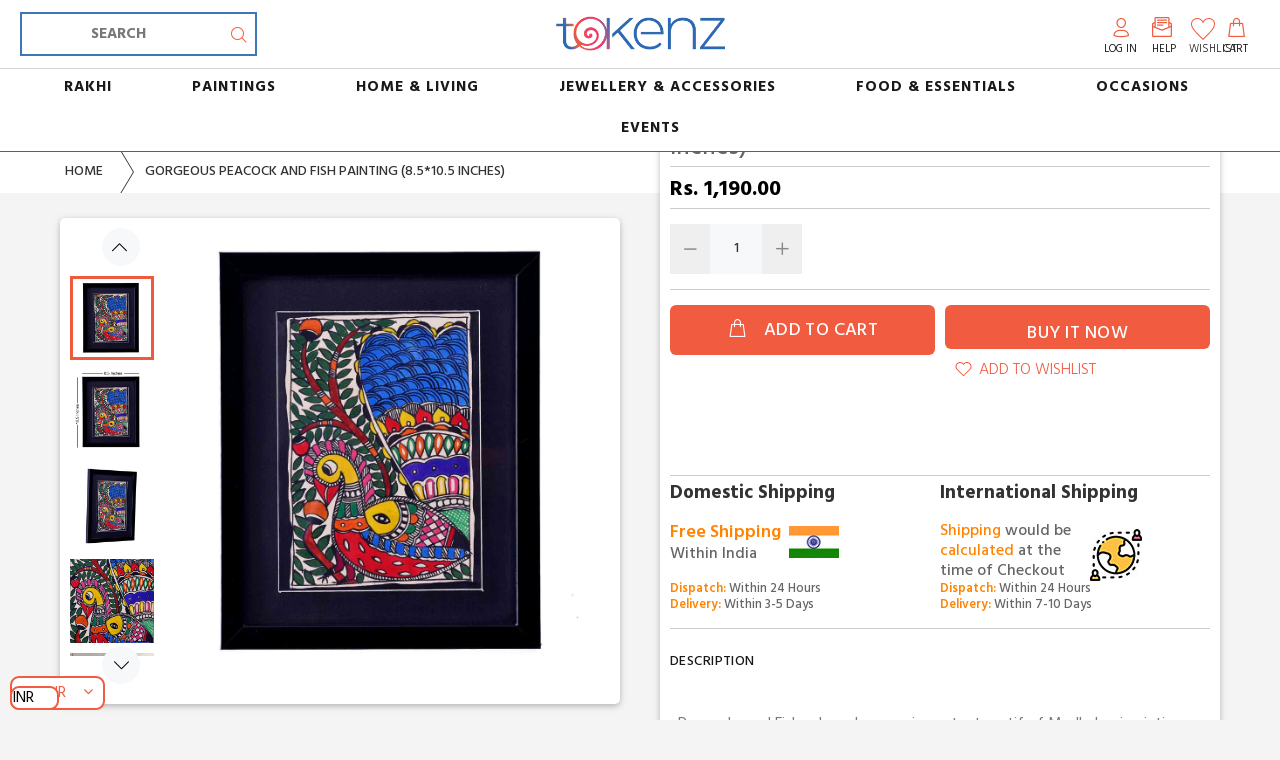

--- FILE ---
content_type: text/css
request_url: https://tokenz.com/cdn/shop/t/29/assets/style-css.css
body_size: -358
content:
.logoareaandcart .topheadercustom .forleftsidecontent li{list-style:none;padding:0 4px;color:#090909;font-size:12px;text-transform:capitalize}.logoareaandcart .topheadercustom .forleftsidecontent li a{color:#000;font-weight:400}.tt-header-holder .obj-move-right{margin-left:0!important}.logoareaandcart .headercentercustom{margin-left:auto!important;margin-right:auto;width:48%;text-align:center}.tt-header-holder .tt-obj-logo:not(.obj-move-right):not(.obj-aligment-center) .tt-logo{margin-right:0;margin-bottom:0;margin-top:0}.tt-logo img{width:150px}.headertype3 .tt-desktop-header .tt-cart .tt-dropdown-toggle [class^=icon-]{font-size:17px}span.header-tel-info{display:none!important}.topheaderbarcustom{margin-bottom:0}.tt-quantity{display:none!important}
/*# sourceMappingURL=/cdn/shop/t/29/assets/style-css.css.map */


--- FILE ---
content_type: text/javascript
request_url: https://tokenz.com/cdn/shop/t/29/assets/jquery.elevatezoom.js?v=183505987265759119461695032954
body_size: -906
content:
//# sourceMappingURL=/cdn/shop/t/29/assets/jquery.elevatezoom.js.map?v=183505987265759119461695032954


--- FILE ---
content_type: text/javascript; charset=utf-8
request_url: https://tokenz.com/products/gorgeous-peacock-and-fish-painting.js
body_size: 1084
content:
{"id":6790603047100,"title":"Gorgeous Peacock And Fish Painting (8.5*10.5 Inches)","handle":"gorgeous-peacock-and-fish-painting","description":"\u003ctable data-mce-fragment=\"1\" width=\"406\"\u003e\n\u003ctbody data-mce-fragment=\"1\"\u003e\n\u003ctr data-mce-fragment=\"1\"\u003e\n\u003ctd data-mce-fragment=\"1\" width=\"406\"\u003e\n\u003cp\u003e\u003cstrong\u003ePeacocks and Fishes have been an important motif of Madhubani paintings. They both are considered to be a sign of prosperity. These beliefs are painted down in the form of this endearing painting. Use of natural and bright colours makes the painting exquisite. Keeping this image of prosperity you can bring this masterpiece home.\u003c\/strong\u003e\u003c\/p\u003e\n\u003cp\u003e \u003cbr\u003e\u003c\/p\u003e\n\u003cul\u003e\n\u003cli data-mce-fragment=\"1\"\u003e\u003cstrong data-mce-fragment=\"1\"\u003eMedium : Natural Colour\u003c\/strong\u003e\u003c\/li\u003e\n\u003cli data-mce-fragment=\"1\"\u003e\u003cstrong data-mce-fragment=\"1\"\u003eMaterial : Handmade Paper \u003c\/strong\u003e\u003c\/li\u003e\n\u003cli\u003e\u003cstrong\u003eSize :  8.5*10.5 (Inches)\u003c\/strong\u003e\u003c\/li\u003e\n\u003cli\u003e\u003cstrong\u003eSKU:  KCPNHHL255\u003cbr\u003e\u003c\/strong\u003e\u003c\/li\u003e\n\u003cli\u003e\u003cstrong\u003eCountry Of Origin : India\u003c\/strong\u003e\u003c\/li\u003e\n\u003c\/ul\u003e\n\u003c\/td\u003e\n\u003c\/tr\u003e\n\u003c\/tbody\u003e\n\u003c\/table\u003e\n\u003cstrong\u003e\u003c\/strong\u003e","published_at":"2021-05-26T11:50:29+05:30","created_at":"2021-05-26T11:50:27+05:30","vendor":"tokenz","type":"Paintings","tags":["Madhubani Paintings","non-mrp"],"price":119000,"price_min":119000,"price_max":119000,"available":true,"price_varies":false,"compare_at_price":null,"compare_at_price_min":0,"compare_at_price_max":0,"compare_at_price_varies":false,"variants":[{"id":39912217510076,"title":"Default Title","option1":"Default Title","option2":null,"option3":null,"sku":"KCPNHHL255","requires_shipping":true,"taxable":true,"featured_image":null,"available":true,"name":"Gorgeous Peacock And Fish Painting (8.5*10.5 Inches)","public_title":null,"options":["Default Title"],"price":119000,"weight":1000,"compare_at_price":null,"inventory_management":"shopify","barcode":"","requires_selling_plan":false,"selling_plan_allocations":[]}],"images":["\/\/cdn.shopify.com\/s\/files\/1\/0276\/5317\/7405\/products\/39_b2333f90-accb-41a0-be1b-d3ba4cb0df6e.jpg?v=1622010029","\/\/cdn.shopify.com\/s\/files\/1\/0276\/5317\/7405\/products\/39c_7af0780f-c2c6-4a53-82d9-b2c1dc3884b8.jpg?v=1631610852","\/\/cdn.shopify.com\/s\/files\/1\/0276\/5317\/7405\/products\/39a_9e45cebc-5c0f-4516-86e9-aa92c82f3f3e.jpg?v=1631610852","\/\/cdn.shopify.com\/s\/files\/1\/0276\/5317\/7405\/products\/39b_799010f1-baf9-45a8-8ac7-e6e8f79a73db.jpg?v=1631610852","\/\/cdn.shopify.com\/s\/files\/1\/0276\/5317\/7405\/products\/39d_b4560074-36e3-49c8-98d1-a9eb235b7387.jpg?v=1622010030"],"featured_image":"\/\/cdn.shopify.com\/s\/files\/1\/0276\/5317\/7405\/products\/39_b2333f90-accb-41a0-be1b-d3ba4cb0df6e.jpg?v=1622010029","options":[{"name":"Title","position":1,"values":["Default Title"]}],"url":"\/products\/gorgeous-peacock-and-fish-painting","media":[{"alt":null,"id":21263858172092,"position":1,"preview_image":{"aspect_ratio":1.0,"height":1400,"width":1400,"src":"https:\/\/cdn.shopify.com\/s\/files\/1\/0276\/5317\/7405\/products\/39_b2333f90-accb-41a0-be1b-d3ba4cb0df6e.jpg?v=1622010029"},"aspect_ratio":1.0,"height":1400,"media_type":"image","src":"https:\/\/cdn.shopify.com\/s\/files\/1\/0276\/5317\/7405\/products\/39_b2333f90-accb-41a0-be1b-d3ba4cb0df6e.jpg?v=1622010029","width":1400},{"alt":null,"id":21263858270396,"position":2,"preview_image":{"aspect_ratio":1.0,"height":1400,"width":1400,"src":"https:\/\/cdn.shopify.com\/s\/files\/1\/0276\/5317\/7405\/products\/39c_7af0780f-c2c6-4a53-82d9-b2c1dc3884b8.jpg?v=1631610852"},"aspect_ratio":1.0,"height":1400,"media_type":"image","src":"https:\/\/cdn.shopify.com\/s\/files\/1\/0276\/5317\/7405\/products\/39c_7af0780f-c2c6-4a53-82d9-b2c1dc3884b8.jpg?v=1631610852","width":1400},{"alt":null,"id":21263858204860,"position":3,"preview_image":{"aspect_ratio":1.0,"height":1400,"width":1400,"src":"https:\/\/cdn.shopify.com\/s\/files\/1\/0276\/5317\/7405\/products\/39a_9e45cebc-5c0f-4516-86e9-aa92c82f3f3e.jpg?v=1631610852"},"aspect_ratio":1.0,"height":1400,"media_type":"image","src":"https:\/\/cdn.shopify.com\/s\/files\/1\/0276\/5317\/7405\/products\/39a_9e45cebc-5c0f-4516-86e9-aa92c82f3f3e.jpg?v=1631610852","width":1400},{"alt":null,"id":21263858237628,"position":4,"preview_image":{"aspect_ratio":1.0,"height":1400,"width":1400,"src":"https:\/\/cdn.shopify.com\/s\/files\/1\/0276\/5317\/7405\/products\/39b_799010f1-baf9-45a8-8ac7-e6e8f79a73db.jpg?v=1631610852"},"aspect_ratio":1.0,"height":1400,"media_type":"image","src":"https:\/\/cdn.shopify.com\/s\/files\/1\/0276\/5317\/7405\/products\/39b_799010f1-baf9-45a8-8ac7-e6e8f79a73db.jpg?v=1631610852","width":1400},{"alt":null,"id":21263858303164,"position":5,"preview_image":{"aspect_ratio":1.0,"height":1400,"width":1400,"src":"https:\/\/cdn.shopify.com\/s\/files\/1\/0276\/5317\/7405\/products\/39d_b4560074-36e3-49c8-98d1-a9eb235b7387.jpg?v=1622010030"},"aspect_ratio":1.0,"height":1400,"media_type":"image","src":"https:\/\/cdn.shopify.com\/s\/files\/1\/0276\/5317\/7405\/products\/39d_b4560074-36e3-49c8-98d1-a9eb235b7387.jpg?v=1622010030","width":1400}],"requires_selling_plan":false,"selling_plan_groups":[]}

--- FILE ---
content_type: text/javascript
request_url: https://tokenz.com/cdn/shop/t/29/assets/custom_file.js?v=59342852662605412201695032954
body_size: 407
content:
$(document).ready(function(){if($(window).width()>767){var headerH=$("header.desctop-menu-large").outerHeight(),mainHeaderHeight=headerH+21;$("#tt-pageContent").css("marginTop",mainHeaderHeight)}else{var headerHm=$("header.desctop-menu-large").outerHeight(),mainHeaderHeight=headerH+21;$("#tt-pageContent").css("marginTop",headerHm)}let totalheight396=$("#shopify-section-1589441444396 .tt-promo-box").outerHeight()+20;$("#shopify-section-1589441444396 .tt-promo-box").css("height",totalheight396)}),$("#myModal").on("show",function(){$("body").addClass("modal-open")}).on("hidden",function(){$("body").removeClass("modal-open")}),jQuery(".moreless-button").click(function(){jQuery(".moretext").slideToggle(),jQuery(".moreless-button").text()=="Read more/Less"?jQuery(this).text("Read more/Less"):jQuery(this).text("Read more/Less")});var firstChildSrc=$(".leftthumb ul li:first-child").find("img").attr("src");$(".right-preview img").attr("src",firstChildSrc),$("#overlay").css("background-image","url("+firstChildSrc+")"),$(".leftthumb ul li img").click(function(){var imgsrc=$(this).attr("src");$(".right-preview img").attr("src",imgsrc),$("#overlay").css("background-image","url("+imgsrc+")")});function zoomIn(event){var element=document.getElementById("overlay");element.style.display="inline-block";var img=document.getElementById("sliding-main"),posX=event.offsetX?event.offsetX:event.pageX-img.offsetLeft,posY=event.offsetY?event.offsetY:event.pageY-img.offsetTop;element.style.backgroundPosition=-posX*.4+"px "+posY*.1+"%"}function zoomOut(){var element=document.getElementById("overlay");element.style.display="none"}$("#overlay").css("visibility","hidden"),$(document).ready(function(){$(".zoom-product").hover(function(){var imgsrc=$(this).attr("src");$("#overlay").css("background-image","url("+imgsrc+")"),$("#overlay").css("visibility","visible")}),$(".zoom-product").mouseout(function(){$("#overlay").css("visibility","hidden")})}),$(function(){$(".mobile-productslifer .img").click(function(){return $("#zoome").show(),!1}),$("#close").click(function(){$("#zoome").hide()})}),$("#zoom-p").hide(),$(".img-m").click(function(){$("#zoom-p").show()}),$("#close").click(function(){$("#zoom-p").hide()}),$(".customsearchposleft .tt-search-input").focus(function(){$(this).attr("placeholder",""),$(".customsearchposleft").addClass("bck-change")}),$(".customsearchposleft .tt-search-input").focusout(function(){$(this).attr("placeholder","SEARCH"),$(".customsearchposleft").removeClass("bck-change")}),$(".tt-menu-toggle").click(function(){$(".mobile-main-menu").addClass("open"),$("body").addClass("bodyfixed")}),$(".close-icon").click(function(){$(".mobile-main-menu").removeClass("open"),$("body").removeClass("bodyfixed")}),$(".acnav__label").click(function(){var label=$(this),parent=label.parent(".has-children"),list=label.siblings(".acnav__list");parent.hasClass("is-open")?(list.slideUp("fast"),parent.removeClass("is-open")):(list.slideDown("fast"),parent.addClass("is-open"))}),$(".leftthumb ul li").click(function(){var $this=$(this);$(this).closest("li").addClass("current").siblings().removeClass("current")}),$(".openMenu").click(function(){$(".sidenav").addClass("menuOPen")}),$(".closebtn").click(function(){$(".sidenav").removeClass("menuOPen")}),$(".read-more-content").addClass("hide"),$(".read-more-show, .read-more-hide").removeClass("hide"),$(".read-more-show").on("click",function(e){$(this).next(".read-more-content").removeClass("hide"),$(this).addClass("hide"),e.preventDefault()}),$(".read-more-hide").on("click",function(e){var p=$(this).parent(".read-more-content");p.addClass("hide"),p.prev(".read-more-show").removeClass("hide"),e.preventDefault()}),$(window).width()<767&&$(function(){$(".breadcrumb li em a").each(function(i){len=$(this).text().length,len>10&&$(this).text($(this).text().substr(0,10)+"\u2026")})}),$(".eye-icon").click(function(){console.log("eye"),$("#loginInputEmail").attr("type","text"),$(".eye-icon").css("display","none"),$(".eye-hide").css("display","block")}),$(".eye-hide").click(function(){console.log("eye hide"),$("#loginInputEmail").attr("type","password"),$(".eye-hide").css("display","none"),$(".eye-icon").css("display","block")}),$(document).mouseup(function(e){var container=$("#mySidenav");!container.is(e.target)&&container.has(e.target).length===0&&$(".sidenav").removeClass("menuOPen")});
//# sourceMappingURL=/cdn/shop/t/29/assets/custom_file.js.map?v=59342852662605412201695032954
